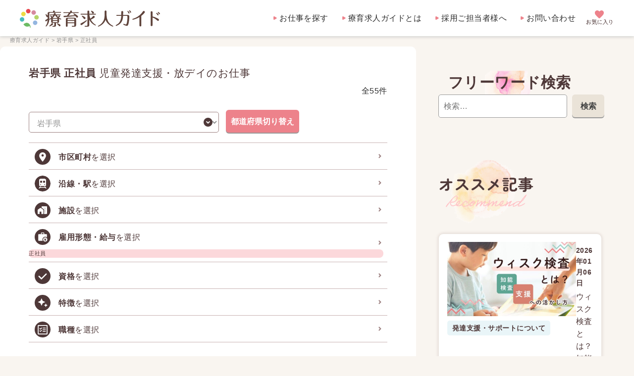

--- FILE ---
content_type: text/css
request_url: https://ryouikukyuujin.com/assets/css/module-blog.min.css
body_size: 805
content:
@charset "UTF-8";.recommend-Section .innerWrap{padding-block:40px}.recommend-Section .articleWrap{max-width:640px;margin:0 auto 30px}.recommend-Section h2{margin-bottom:20px}.recommend-Section h2 img{width:192px;margin-inline:auto}.recommend-Section article{background:#fff url(../img/icon-arrow-right-darkbrown.svg)no-repeat center right 6px/6px 6px;border-radius:10px;border:1px solid #ebe6df;box-shadow:0 0 6px rgba(110,72,72,.2);padding:15px 20px 15px 10px}.recommend-Section article:not(:last-of-type){margin-bottom:1.2em}.recommend-Section article a{display:flex;align-items:flex-start;color:var(--sub-font-color);font-size:11px}.recommend-Section article a div:first-of-type{order:2;flex-basis:calc(100% - 140px);display:flex;flex-wrap:wrap;flex-direction:column-reverse}.recommend-Section article a div:last-of-type{order:1;flex-basis:clamp(140px,40vw,262px);margin-right:1em}.recommend-Section article a div:first-of-type h3{font-size:var(--font-size-12-16);line-height:1.6}.recommend-Section article a .date{font-weight:700}.recommend-Section article a .thumb{margin-bottom:9px}.recommend-Section article a .tag span{border-radius:5px;padding:4px 10px;font-weight:700}.tag .consultation{background-color:#e9f5f8}.tag .fair{background-color:#fcd8db}.tag .campaign{background-color:#fff5d9}.tag .notice{background-color:#dedbf1}@media screen and (min-width:960px){.recommend-Section .articleWrap{max-width:none;display:flex;flex-wrap:wrap;justify-content:space-between;margin-bottom:30px}.recommend-Section .articleWrap article{flex-basis:49%;margin-bottom:1.8em}.recommend-Section article{background-position:center right 10px;background-size:12px 12px}.recommend-Section article a .thumb{min-width:260px}.sideContainer .recommend-Section article{background-image:none;padding:16px 17px;margin-bottom:20px}.sideContainer .recommend-Section article a div:last-of-type{margin-right:0}.recommend-Section article a .date{margin:6px 0 4px;font-size:14px}.recommend-Section article a .tag{font-size:14px}@container aside-container (max-width: 640px){.recommend-Section h2{margin-bottom:20px}.recommend-Section .articleWrap{display:block}.recommend-Section .articleWrap article a{flex-direction:column}.recommend-Section .articleWrap article a div:last-of-type{flex-basis:auto}}}

--- FILE ---
content_type: text/css
request_url: https://ryouikukyuujin.com/assets/css/parts.css
body_size: 1545
content:
@charset "UTF-8";

/*
  概要：部品単位のCSS。基本的に全ページで読み込む
*/

/* 共通 h1
----------------------------------------------------*/
.versatile-h1 {
  margin-top: 20px;
  margin-bottom: 30px;
  font-size: 30px;
  font-weight: bold;
  color: var(--sub-font-color);
  background: url(../img/bg-pink.png) no-repeat center center / 100px;
  padding-block: 40px;
}


/* リンク装飾
----------------------------------------------------*/
.pinkLink {
  background: url(../img/icon-arrow-right-circle-pink.svg) no-repeat left center / 12px;
  padding-left: 18px;
  padding-bottom: 3px;
  border-bottom: 1px solid var(--main-pink);
}
.pinkLink:hover {
  transition: color 0.3s;
  color: var(--main-pink);
}
.pinkLinkSimple {
    font-weight: bold;
    /*color: var(--main-pink);*/
    /* background: url(../img/icon-arrow-right-circle-pink.svg) no-repeat left center / 12px; */
    /* padding-left: 18px; */
    /* padding-bottom: 3px; */
    border-bottom: 1px solid var(--main-pink);
}
.pinkLinkSimple:hover {
    opacity: 0.8;
}

/* ボタン
----------------------------------------------------*/
.btn {
  display: inline-block;
  border-radius: 6px;
  text-align: center;
  padding: 12px 12px 12px;
  box-shadow: 0 2px 0 #433d62;
  font-size: 16px;
  font-weight: bold;
  font-family: 'Open Sans','Zen Maru Gothic',sans-serif;
  min-width: 172px;
}
.btn:hover {
  box-shadow: 0 0 0;
  transform: translateY(2px);
  transition-property: transform,box-shadow;
  transition-duration: 0.1s;
}
.btn-weight-normal {
  font-weight: normal;
}
.btn-border-brown {
  border: 1px solid #9d8181;
  box-shadow: 0 2px 0 #9D8181;
}
.btn-color-pink {
  background-color: var(--main-pink);
  color: #ffffff;
}
.btn-color-orange {
  background-color: var(--main-orange);
  color: #ffffff;
}
.btn-color-white {
    background-color: var(--dark-beige);
    color: #999999;
}
.btn-300-320 {
  width: min(300px, 320px);
}
.btn-px-20 {
  padding-inline: 20px;
}
.btn-before-icon::before {
  content: "";
  display: inline-block;
  background-repeat: no-repeat;
  background-position: center;
  background-size: contain;
  width: 16px;
  height: 16px;
  vertical-align: middle;
  margin-right: 5px;
}
.btn-icon-pinkArrow::before {
  background-image: url(../img/icon-arrow-right-pink.svg);
  width: 7px;
  height: 8px;
  transform: translateY(-1px);
  margin-right: 10px;
}
.btn-icon-whiteArrow::before {
  background-image: url(../img/icon-arrow-right-white.svg);
  width: 7px;
  height: 8px;
  transform: translateY(-1px);
  margin-right: 10px;
}
.btn-icon-search::before {
  background-image: url(../img/icon-search.svg);
  width: 15px;
  height: 15px;
  transform: translateY(-1px);
  margin-right: 7.8px;
}
.btn-icon-add::before {
  background-image: url(../img/icon-add.svg);
  width: 20px;
  height: 20px;
  transform: translateY(-2px);
  margin-right: 6px;
}


@media screen and (min-width: 375px) {
  .w-220-336 {
    width: calc(13.75rem + ((1vw - 3.75px) * 13.4104));
    min-height: 0vw;
  }
  .w-280-336 {
    width: calc(17.5rem + ((1vw - 3.75px) * 9.5726));
  }
}
@media screen and (min-width: 1240px) {
  .w-220-336 {
    width: 336px;
  }
  .w-280-336 {
    width: 336px;
  }
}

/* ページネーション
----------------------------------------------------*/
.paginationSection {
  max-width: 640px;
  margin-inline: auto;
  text-align: center;
}
.pagination {
  padding-block: 40px;
  display: flex;
  justify-content: space-between;
  align-items: center;
  flex-wrap: wrap;
}
.pagination .active a{
    background-color: var(--main-pink);
    color:white;
}
.pagination p {
  margin-bottom: 20px;
}
.pagination .prev {
  flex-basis: 36%;
  text-align: left;
}
.pagination .next {
  flex-basis: 36%;
  text-align: right;
}
.pagination .next a,
.pagination .prev a {
  display: block;
  background-color: #ffffff;
  border: 1px solid var(--point-beige);
  border-radius: 6px;
  box-shadow: 0 2px 0 var(--point-beige);
  font-weight: bold;
  color: var(--sub-font-color);
}
.pagination .prev a {
  background: #ffffff url(../img/icon-prev.png) no-repeat center left 10px / 21px 20px;
  padding: 8px 8px 8px 42px;
}
.pagination .next a {
  background: #ffffff url(../img/icon-next.png) no-repeat center right 10px / 21px 20px;
  padding: 8px 42px 8px 8px;
}
.pagination p a:hover {
  background-color: var(--main-pink);
  color: #ffffff;
  box-shadow: 0 0 0;
  transform: translateY(2px);
}
.pagination ul {
  flex-basis: 100%;
  display: flex;
  justify-content: center;
}
.pagination ul li {
  margin-inline: 0.4em;
}
.pagination ul li span,
.pagination ul li b,
.pagination ul li a {
  display: block;
  /* background-color: #ffffff;*/
  height: 2.4em;
  width: 2.4em;
  line-height: 2.3;
  border-radius: 5px;
  font-weight: bold;
}
.pagination ul li a:hover {
  background-color: var(--main-pink);
  color: #ffffff;
}
.pagination ul li b {
  background-color: var(--main-pink);
  color: #ffffff;
}


@container main-container (width >= 640px) {
  .paginationSection {
    max-width: 740px;
  }
  .pagination {
    flex-wrap: nowrap;
  }
  .pagination p {
    margin-bottom: 0;
    white-space: nowrap;
  }
  .pagination .prev {
    order: 1;
    flex: 1;
  }
  .pagination ul {
    order: 2;
    margin-inline: 2em;
    flex-basis: auto;
  }
  .pagination .next {
    order: 3;
    flex: 1;
  }
}


--- FILE ---
content_type: image/svg+xml
request_url: https://ryouikukyuujin.com/assets/img/logo.svg
body_size: 3506
content:
<svg xmlns="http://www.w3.org/2000/svg" xmlns:xlink="http://www.w3.org/1999/xlink" width="158.406" height="21.246" viewBox="0 0 158.406 21.246"><defs><clipPath id="a"><rect width="158.406" height="21.246" fill="none"/></clipPath></defs><g transform="translate(0 0)" clip-path="url(#a)"><path d="M74.014,5.8V5.281a1.041,1.041,0,1,1,2.074,0V5.8h6.5c.188,0,.528.04.528.456,0,.377-.339.436-.528.436H70.7c-.716,0-.867.218-.867.933v5.972a11.718,11.718,0,0,1-1.942,6.785c-.471.734-1.357,1.805-1.7,1.805a.442.442,0,0,1-.452-.456c0-.158.075-.238.207-.416.962-1.389,1.753-2.857,1.961-6.428-.433.5-1.358,1.508-1.828,1.508-.377,0-.735-.337-.735-.972a.822.822,0,0,1,.566-.833,14.065,14.065,0,0,0,2.036-1.17V11.252a.884.884,0,0,1-.66.317c-.452,0-.509-.158-1.093-1.607a9.708,9.708,0,0,1-.6-1.27.448.448,0,0,1,.433-.456,6.645,6.645,0,0,1,1.923,1.627v-2.2c0-1.409.641-1.865,1.979-1.865Zm.132,13.57c0,.357-.113.575-1.037,1.23a10.056,10.056,0,0,1-2.846,1.448.448.448,0,0,1-.415-.456c0-.258.151-.358.321-.476a8.281,8.281,0,0,0,2.319-2.4.835.835,0,0,1,.641-.3,1,1,0,0,1,1.018.952m6.729-2.857c0,1.23-.622,1.647-1.753,1.647H77.444v2.421c0,1.21-.434,1.845-1.828,1.845H73.938c-.151,0-.566,0-.566-.456s.414-.456.566-.456h.754c.7,0,.81-.238.81-.853v-2.5H73.674c-1.282,0-1.753-.556-1.753-1.647V14.248a3.254,3.254,0,0,1,.056-.615,6.575,6.575,0,0,1-1.7.774.413.413,0,0,1-.4-.436.506.506,0,0,1,.321-.476,12.222,12.222,0,0,0,1.942-1.27c-.189-.1-.226-.2-.66-1.031a6.232,6.232,0,0,1-.565-1.012.394.394,0,0,1,.377-.417,4.665,4.665,0,0,1,1.866,1.429A8.821,8.821,0,0,0,74.3,9.467H70.865c-.188,0-.528-.04-.528-.437,0-.416.358-.456.528-.456h3.827a12.285,12.285,0,0,1,.509-1.29.951.951,0,0,1,.81-.377,1.046,1.046,0,0,1,1.112.992,1.34,1.34,0,0,1-.207.674h5.5c.189,0,.528.06.528.456s-.358.437-.528.437H78.33a8.14,8.14,0,0,0,1.489,1.964c.151-.218.679-1.23.81-1.409a.666.666,0,0,1,.566-.278.9.9,0,0,1,.886.833c0,.3,0,.5-1.526,1.488a8.791,8.791,0,0,0,2.375,1.309.573.573,0,0,1,.4.5.434.434,0,0,1-.434.436,8.61,8.61,0,0,1-2.13-.853,2.763,2.763,0,0,1,.113.793ZM76.37,9.526A13.291,13.291,0,0,1,73.5,12.6h5.787A9.536,9.536,0,0,1,76.37,9.526M79.046,14.9v-.536c0-.674-.189-.853-.81-.853H74.6c-.7,0-.811.2-.811.853V14.9Zm-5.259.913v.575c0,.635.094.853.811.853h3.638c.7,0,.81-.218.81-.853v-.575Zm7.9,3.968a1.38,1.38,0,0,1,.848,1.111,1.1,1.1,0,0,1-1.093,1.031.813.813,0,0,1-.735-.436,8.64,8.64,0,0,0-1.941-2.083.484.484,0,0,1-.17-.4.416.416,0,0,1,.415-.436,10.366,10.366,0,0,1,2.677,1.21" transform="translate(-36.533 -2.32)" fill="#5f433b"/><path d="M119.764,6.973a.843.843,0,0,1-.131.615,25.172,25.172,0,0,1-2.243,2.361c3.016-.159,3.619-.179,7.031-.417-.358-.377-.943-.933-1.3-1.29a.487.487,0,0,1-.17-.357.456.456,0,0,1,.433-.476,13.055,13.055,0,0,1,2.451,1.309c1.112.714,2.356,1.567,2.356,2.321a1.235,1.235,0,0,1-1.15,1.19.879.879,0,0,1-.7-.358c-.17-.218-.942-1.25-1.131-1.468-2.941.377-12.272,1.21-12.687,1.21a.714.714,0,0,1-.735-.754.665.665,0,0,1,.509-.714c.377-.04,2.846-.1,3.3-.119a17.342,17.342,0,0,0,2.149-3.055h-5.655a.466.466,0,0,1-.528-.456c0-.4.339-.456.528-.456h7.144V5.247a.975.975,0,0,1,1-1.052.986.986,0,0,1,1.018,1.052V6.06h7.125c.17,0,.528.04.528.456,0,.4-.34.456-.528.456ZM116.39,18.539v2.738c0,.3-.019,1.25-.98,1.25-.848,0-1-.674-1-1.25v-7.2c0-1.349.66-1.766,1.866-1.766h7.842c1.32,0,1.866.536,1.866,1.766v6.508c0,1.21-.453,1.825-1.829,1.825h-2.488c-.151,0-.584,0-.584-.437,0-.456.414-.456.584-.456h1.4c.81,0,.9-.3.9-.972v-2Zm7.578-3.591v-.873c0-.615-.094-.853-.81-.853H117.2c-.716,0-.811.238-.811.853v.873Zm0,.913H116.39v1.766h7.578Z" transform="translate(-62.376 -2.345)" fill="#5f433b"/><path d="M162.667,15.568c0,.238-.415.654-1.207,1.349-.49.436-3.657,3.055-4.279,3.452a1.727,1.727,0,0,1-.792.258,1.067,1.067,0,0,1-.942-1.112c0-.575.151-.674,1.527-1.349a37.9,37.9,0,0,0,4.807-2.837c.283-.2.358-.218.452-.218a.438.438,0,0,1,.434.456m2.752,4.98c0,1.488-.754,1.865-2,1.865h-2.752c-.207,0-.528-.059-.528-.436,0-.417.34-.456.528-.456h1.715c.716,0,.886-.178.886-.932V8.783h-7.2c-.189,0-.528-.059-.528-.456s.339-.456.528-.456h7.2V5.629c0-.338,0-1.389,1.055-1.389,1.074,0,1.093,1.031,1.093,1.389V7.871h6.975c.208,0,.528.079.528.456,0,.417-.358.456-.528.456h-6.937a17.185,17.185,0,0,0,1.263,4.663,16.778,16.778,0,0,0,2.733-2.659c.339-.456.566-.615.943-.615a1.261,1.261,0,0,1,1.169,1.29c0,.753-.641,1.17-4.392,3a13.4,13.4,0,0,0,5.24,5.695c.208.119.377.238.377.5a.432.432,0,0,1-.415.456,14.063,14.063,0,0,1-6.956-6.528Zm-5.485-9.285c.885.556,1.225.774,1.225,1.369a1.249,1.249,0,0,1-1.15,1.25c-.471,0-.7-.278-.98-.734a12.867,12.867,0,0,0-1.885-2.3.464.464,0,0,1-.131-.357.447.447,0,0,1,.414-.456,9.9,9.9,0,0,1,2.507,1.23m9.783-5.872c.509.337.962.634.962,1.17a1.16,1.16,0,0,1-1.112,1.112c-.452,0-.547-.159-1.15-1.171a13.619,13.619,0,0,0-.9-1.309.486.486,0,0,1-.094-.3.459.459,0,0,1,.453-.476,5.841,5.841,0,0,1,1.847.972" transform="translate(-86.911 -2.371)" fill="#5f433b"/><path d="M207.8,5.469c0-.615.113-1.408,1.055-1.408.848,0,1.074.615,1.074,1.408V9.2a16.114,16.114,0,0,0,1.7,7.122,12.509,12.509,0,0,0,5.41,4.96c.283.139.491.218.491.516a.462.462,0,0,1-.434.456c-.113,0-6.259-1.825-8.181-7.7-2.111,5.714-8.105,7.718-8.275,7.718a.463.463,0,0,1-.433-.456c0-.3.188-.377.528-.536a12.744,12.744,0,0,0,5.711-5.575c.321-.635,1.358-2.659,1.358-7.222Z" transform="translate(-111.936 -2.271)" fill="#5f433b"/><path d="M259.7,8.74a1.6,1.6,0,0,1,1.583,1.845,38.413,38.413,0,0,1-.791,7.38c-.566,2.5-1.131,3.115-2.168,3.115a11.468,11.468,0,0,1-3.167-1.071c-.377-.179-.66-.317-.66-.694a.53.53,0,0,1,.528-.556,7.4,7.4,0,0,1,1.15.456,3.94,3.94,0,0,0,1.112.3c.358,0,.886,0,1.376-2.876a39.863,39.863,0,0,0,.509-5.615c0-.476,0-1.19-.773-1.19h-4.166c-.151,2.341-.471,6.13-3.544,8.908a12.677,12.677,0,0,1-4.26,2.421.537.537,0,0,1-.49-.556c0-.337.094-.377.981-.833,4.864-2.48,5.109-7.9,5.2-9.94h-4.826c-.113,0-.641,0-.641-.536,0-.556.471-.556.641-.556h4.844l.057-3.214c0-.436.019-1.171,1.037-1.171a1.007,1.007,0,0,1,1.074,1.19L254.25,8.74Zm1.847-2.262a.71.71,0,0,1-.7.714c-.339,0-.414-.139-.716-.774A8.723,8.723,0,0,0,259.3,5.01a.6.6,0,0,1-.132-.357.479.479,0,0,1,.6-.476,5.9,5.9,0,0,1,1.772,2.3m1.734-.873a.656.656,0,0,1-.641.635c-.3,0-.358-.1-.83-.913a8.543,8.543,0,0,1-.792-1.369.474.474,0,0,1,.6-.457c.246.06,1.659,1.528,1.659,2.1" transform="translate(-137.503 -1.95)" fill="#5f433b"/><path d="M298.682,21.513c0,.377,0,1.151-1.056,1.151s-1.056-.754-1.056-1.171V12.149a22.453,22.453,0,0,1-5.165,2.341,16.189,16.189,0,0,1-2.338.635.5.5,0,0,1-.471-.516c0-.4.3-.476.546-.556a20.412,20.412,0,0,0,9.765-6.23,17.085,17.085,0,0,0,1.527-2,1.2,1.2,0,0,1,1.018-.634,1.235,1.235,0,0,1,1.225,1.19c0,.337,0,.575-1.338,1.964a26.79,26.79,0,0,1-2.658,2.421Z" transform="translate(-161.355 -2.899)" fill="#5f433b"/><path d="M337.491,21.594c0,.417,0,1.19-1.056,1.19s-1.055-.754-1.055-1.17V7.23c0-.417,0-1.19,1.036-1.19,1.075,0,1.075.754,1.075,1.171v4.682a21.777,21.777,0,0,1,5.108,1.885c2.111,1.111,2.149,1.468,2.149,1.924a1.126,1.126,0,0,1-1.037,1.19c-.452,0-.7-.238-1.168-.694a13.962,13.962,0,0,0-5.052-3.154Zm6.842-11.666a.728.728,0,0,1-.7.734c-.263,0-.339-.119-.716-.655a8.5,8.5,0,0,0-1.018-1.23.59.59,0,0,1-.207-.417.475.475,0,0,1,.528-.476c.226,0,2.111,1.468,2.111,2.044m1.584-1.19a.663.663,0,0,1-.622.675c-.245,0-.32-.079-.886-.774-.113-.159-.735-.794-.848-.933a.505.505,0,0,1-.151-.337.5.5,0,0,1,.528-.5c.226,0,1.98,1.289,1.98,1.865" transform="translate(-187.511 -3.377)" fill="#5f433b"/><path d="M34.549,34.278a2.531,2.531,0,1,1,3.544-.509,2.532,2.532,0,0,1-3.544.509" transform="translate(-18.749 -16.617)" fill="#94b6e0"/><path d="M39.972,20.867A2.531,2.531,0,1,1,42.117,18a2.532,2.532,0,0,1-2.145,2.866" transform="translate(-20.731 -8.851)" fill="#b5d469"/><path d="M34.324,7.55a2.531,2.531,0,1,1-.509-3.544,2.532,2.532,0,0,1,.509,3.544" transform="translate(-16.642 -1.958)" fill="#d68a9f"/><path d="M20.913,2.171A2.531,2.531,0,1,1,18.047.026a2.532,2.532,0,0,1,2.866,2.145" transform="translate(-8.876 0)" fill="#e8464d"/><path d="M7.595,7.776a2.531,2.531,0,1,1-3.544.509,2.532,2.532,0,0,1,3.544-.509" transform="translate(-1.983 -4.065)" fill="#eddb44"/><path d="M2.171,21.185A2.531,2.531,0,1,1,.026,24.051a2.532,2.532,0,0,1,2.145-2.866" transform="translate(0 -11.83)" fill="#49bbbc"/><path d="M16.3,37.309a3.966,3.966,0,0,0-2.849-1.753c-2.156-.36-4.163,1.781-4.163,1.781s1.544,2.325,3.721,2.533a5.885,5.885,0,0,0,3.331-.739,8.061,8.061,0,0,1,.272,1.612A.39.39,0,0,0,17,41.1h.03a.389.389,0,0,0,.358-.419A6.16,6.16,0,0,0,16.3,37.309" transform="translate(-5.193 -19.857)" fill="#6cbb63"/></g></svg>

--- FILE ---
content_type: image/svg+xml
request_url: https://ryouikukyuujin.com/assets/img/icon-search.svg
body_size: 408
content:
<svg xmlns="http://www.w3.org/2000/svg" width="15" height="15" viewBox="0 0 15 15">
  <path id="search_FILL1_wght400_GRAD0_opsz48" d="M19.856,20.759,14.75,15.646a4.667,4.667,0,0,1-1.483.859,5.237,5.237,0,0,1-1.8.308,5.271,5.271,0,0,1-3.877-1.591A5.237,5.237,0,0,1,6,11.381a5.237,5.237,0,0,1,1.589-3.84A5.247,5.247,0,0,1,11.445,5.95a5.187,5.187,0,0,1,3.824,1.591,5.436,5.436,0,0,1,1.282,5.6,5.387,5.387,0,0,1-.89,1.591l5.148,5.113a.556.556,0,0,1,.191.435.66.66,0,0,1-.212.477.664.664,0,0,1-.932,0ZM11.445,15.54a3.962,3.962,0,0,0,2.924-1.22,4.026,4.026,0,0,0,1.208-2.938,4.026,4.026,0,0,0-1.208-2.938,3.962,3.962,0,0,0-2.924-1.22,4.162,4.162,0,0,0-4.174,4.158,4.162,4.162,0,0,0,4.174,4.158Z" transform="translate(-6 -5.95)" fill="#fff"/>
</svg>


--- FILE ---
content_type: image/svg+xml
request_url: https://ryouikukyuujin.com/assets/img/search/icon-license.svg
body_size: 496
content:
<?xml version="1.0" encoding="UTF-8"?><svg id="b" xmlns="http://www.w3.org/2000/svg" viewBox="0 0 30 30"><defs><style>.e{fill:#fff;}.f{fill:#4e3838;}</style></defs><g id="c"><g id="d"><path class="f" d="M15,30c-2.13,0-4.1-.38-5.92-1.14-1.83-.76-3.41-1.82-4.76-3.17-1.35-1.35-2.41-2.94-3.17-4.76-.76-1.82-1.14-3.8-1.14-5.92s.38-4.06,1.14-5.89c.76-1.82,1.82-3.41,3.17-4.76,1.35-1.35,2.94-2.41,4.76-3.19,1.82-.77,3.8-1.16,5.92-1.16s4.06,.39,5.89,1.16c1.82,.77,3.41,1.84,4.76,3.19,1.35,1.35,2.41,2.94,3.19,4.76,.77,1.83,1.16,3.79,1.16,5.89s-.39,4.1-1.16,5.92-1.84,3.41-3.19,4.76c-1.35,1.35-2.94,2.41-4.76,3.17-1.83,.76-3.79,1.14-5.89,1.14Z"/><path class="e" d="M12.79,18.41l-3.67-3.67c-.23-.23-.5-.34-.83-.34s-.6,.11-.83,.34c-.25,.25-.37,.54-.38,.88,0,.34,.11,.62,.34,.84l4.57,4.58c.2,.2,.46,.3,.79,.3s.59-.1,.79-.3l9-9c.22-.23,.34-.5,.34-.83s-.13-.61-.38-.86c-.22-.23-.51-.34-.84-.34s-.63,.12-.88,.38l-8.03,8.03Z"/></g></g></svg>

--- FILE ---
content_type: image/svg+xml
request_url: https://ryouikukyuujin.com/assets/img/search/icon-salary.svg
body_size: 749
content:
<?xml version="1.0" encoding="UTF-8"?><svg id="b" xmlns="http://www.w3.org/2000/svg" viewBox="0 0 30 30"><defs><style>.e{fill:#fff;}.f{fill:#4e3838;}.g{fill:none;stroke:#4e3838;stroke-miterlimit:10;stroke-width:.25px;}</style></defs><g id="c"><g id="d"><circle class="f" cx="15" cy="15" r="15"/><path class="e" d="M13.14,9.59h3.72v-1.8h-3.72v1.8Zm6.83,14.19c-1.12,0-2.06-.39-2.83-1.16-.77-.77-1.16-1.72-1.16-2.83,0-1.12,.39-2.06,1.16-2.83s1.72-1.16,2.83-1.16c1.12,0,2.06,.39,2.83,1.16,.77,.77,1.16,1.72,1.16,2.83s-.39,2.06-1.16,2.83-1.72,1.16-2.83,1.16Zm-4.59-1.51H7.97c-.34,0-.64-.12-.88-.36s-.36-.53-.36-.88V10.83c0-.34,.12-.64,.36-.88,.24-.24,.53-.36,.88-.36h3.93v-1.8c0-.34,.12-.64,.36-.88s.53-.36,.88-.36h3.72c.34,0,.64,.12,.88,.36s.36,.53,.36,.88v1.8h3.93c.34,0,.64,.12,.88,.36,.24,.24,.36,.53,.36,.88v4.92c-.47-.39-.99-.68-1.55-.89s-1.15-.31-1.76-.31c-1.46,0-2.7,.51-3.71,1.52-1.01,1.01-1.52,2.25-1.52,3.71,0,.44,.06,.87,.17,1.28s.27,.81,.48,1.2Z"/><g><path class="f" d="M19.98,22.34c-.06,0-.1-.02-.14-.06-.04-.04-.06-.08-.06-.14v-.79h-1.19c-.06,0-.1-.02-.14-.06-.04-.04-.06-.08-.06-.14s.02-.1,.06-.14c.04-.04,.08-.06,.14-.06h1.19v-.66h-1.19c-.06,0-.1-.02-.14-.06-.04-.04-.06-.08-.06-.14s.02-.1,.06-.14c.04-.04,.08-.06,.14-.06h1l-1.27-2.01c-.04-.07-.05-.13,0-.2,.04-.07,.1-.1,.18-.1,.04,0,.07,0,.1,.02,.03,.02,.06,.04,.07,.07l1.32,2.1,1.32-2.1s.04-.05,.07-.07c.03-.02,.06-.02,.1-.02,.08,0,.14,.03,.18,.1,.04,.07,.03,.14,0,.2l-1.27,2.01h1c.06,0,.1,.02,.14,.06,.04,.04,.06,.08,.06,.14s-.02,.1-.06,.14c-.04,.04-.08,.06-.14,.06h-1.19v.66h1.19c.06,0,.1,.02,.14,.06,.04,.04,.06,.08,.06,.14s-.02,.1-.06,.14-.08,.06-.14,.06h-1.19v.79c0,.06-.02,.1-.06,.14-.04,.04-.08,.06-.14,.06Z"/><path class="g" d="M19.98,22.34c-.06,0-.1-.02-.14-.06-.04-.04-.06-.08-.06-.14v-.79h-1.19c-.06,0-.1-.02-.14-.06-.04-.04-.06-.08-.06-.14s.02-.1,.06-.14c.04-.04,.08-.06,.14-.06h1.19v-.66h-1.19c-.06,0-.1-.02-.14-.06-.04-.04-.06-.08-.06-.14s.02-.1,.06-.14c.04-.04,.08-.06,.14-.06h1l-1.27-2.01c-.04-.07-.05-.13,0-.2,.04-.07,.1-.1,.18-.1,.04,0,.07,0,.1,.02,.03,.02,.06,.04,.07,.07l1.32,2.1,1.32-2.1s.04-.05,.07-.07c.03-.02,.06-.02,.1-.02,.08,0,.14,.03,.18,.1,.04,.07,.03,.14,0,.2l-1.27,2.01h1c.06,0,.1,.02,.14,.06,.04,.04,.06,.08,.06,.14s-.02,.1-.06,.14c-.04,.04-.08,.06-.14,.06h-1.19v.66h1.19c.06,0,.1,.02,.14,.06,.04,.04,.06,.08,.06,.14s-.02,.1-.06,.14-.08,.06-.14,.06h-1.19v.79c0,.06-.02,.1-.06,.14-.04,.04-.08,.06-.14,.06Z"/><path class="f" d="M19.98,22.34c-.06,0-.1-.02-.14-.06-.04-.04-.06-.08-.06-.14v-.79h-1.19c-.06,0-.1-.02-.14-.06-.04-.04-.06-.08-.06-.14s.02-.1,.06-.14c.04-.04,.08-.06,.14-.06h1.19v-.66h-1.19c-.06,0-.1-.02-.14-.06-.04-.04-.06-.08-.06-.14s.02-.1,.06-.14c.04-.04,.08-.06,.14-.06h1l-1.27-2.01c-.04-.07-.05-.13,0-.2,.04-.07,.1-.1,.18-.1,.04,0,.07,0,.1,.02,.03,.02,.06,.04,.07,.07l1.32,2.1,1.32-2.1s.04-.05,.07-.07c.03-.02,.06-.02,.1-.02,.08,0,.14,.03,.18,.1,.04,.07,.03,.14,0,.2l-1.27,2.01h1c.06,0,.1,.02,.14,.06,.04,.04,.06,.08,.06,.14s-.02,.1-.06,.14c-.04,.04-.08,.06-.14,.06h-1.19v.66h1.19c.06,0,.1,.02,.14,.06,.04,.04,.06,.08,.06,.14s-.02,.1-.06,.14-.08,.06-.14,.06h-1.19v.79c0,.06-.02,.1-.06,.14-.04,.04-.08,.06-.14,.06Z"/></g></g></g></svg>

--- FILE ---
content_type: image/svg+xml
request_url: https://ryouikukyuujin.com/assets/img/search/fav_btn_sp.svg
body_size: 3031
content:
<?xml version="1.0" encoding="utf-8"?>
<!-- Generator: Adobe Illustrator 27.0.0, SVG Export Plug-In . SVG Version: 6.00 Build 0)  -->
<svg version="1.1" id="レイヤー_1" xmlns="http://www.w3.org/2000/svg" xmlns:xlink="http://www.w3.org/1999/xlink" x="0px"
	 y="0px" viewBox="0 0 51 46" style="enable-background:new 0 0 51 46;" xml:space="preserve">
<style type="text/css">
	.st0{fill:none;}
	.st1{enable-background:new    ;}
	.st2{fill:#9D8181;}
</style>
<g id="グループ_1235" transform="translate(-8 -1)">
	<rect id="長方形_1624" x="8" y="1" class="st0" width="51" height="46"/>
	<g class="st1">
		<path class="st2" d="M15,32.4c-0.2,0-0.3-0.1-0.4-0.2c-0.1-0.1-0.2-0.3-0.2-0.4c0-0.2,0.1-0.3,0.2-0.4c0.1-0.1,0.3-0.2,0.4-0.2
			c0.5,0,1-0.1,1.2-0.3c0.3-0.2,0.4-0.5,0.4-0.8c0-0.4-0.2-0.6-0.5-0.8c-0.3-0.2-0.8-0.3-1.3-0.3c-0.2,0-0.4,0-0.6,0
			c-0.2,0-0.4,0-0.6,0.1v1.3c0,0.7-0.2,1.2-0.5,1.5s-0.8,0.5-1.4,0.5c-0.5,0-0.9-0.1-1.2-0.4c-0.3-0.2-0.5-0.6-0.5-1.2
			c0-0.6,0.2-1.1,0.6-1.5c0.4-0.4,1-0.8,1.7-1v-1.5c-0.3,0-0.6,0-0.8,0.1s-0.5,0-0.8,0c-0.2,0-0.3-0.1-0.4-0.2
			c-0.1-0.1-0.2-0.3-0.2-0.4c0-0.2,0.1-0.3,0.2-0.4s0.3-0.2,0.4-0.2c0.2,0,0.5,0,0.8,0c0.3,0,0.6,0,0.8-0.1v-1.2
			c0-0.2,0.1-0.3,0.2-0.4c0.1-0.1,0.3-0.2,0.4-0.2c0.2,0,0.3,0.1,0.4,0.2c0.1,0.1,0.2,0.3,0.2,0.4v1.1c0.2,0,0.3,0,0.4,0
			c0.1,0,0.3,0,0.4,0c0.2,0,0.3,0,0.5,0.1c0.1,0.1,0.2,0.2,0.2,0.4c0,0.2,0,0.3-0.1,0.4s-0.2,0.2-0.4,0.2c-0.1,0-0.3,0.1-0.5,0.1
			c-0.2,0-0.3,0-0.5,0.1v1.3C14,28,14.4,28,14.9,28c0.6,0,1.1,0.1,1.6,0.3c0.4,0.2,0.8,0.4,1,0.7c0.2,0.3,0.4,0.7,0.4,1.2
			c0,0.7-0.3,1.3-0.8,1.7C16.6,32.3,15.9,32.4,15,32.4z M11.8,31.3c0.2,0,0.4-0.1,0.5-0.2c0.1-0.1,0.2-0.3,0.2-0.7v-0.9
			c-0.4,0.2-0.6,0.4-0.8,0.6c-0.2,0.2-0.3,0.5-0.3,0.7C11.3,31.1,11.5,31.3,11.8,31.3z M17.1,27.6c-0.1-0.1-0.2-0.2-0.4-0.3
			c-0.2-0.1-0.3-0.2-0.5-0.3c-0.2-0.1-0.3-0.2-0.4-0.2c-0.1-0.1-0.3-0.2-0.3-0.3s-0.1-0.3,0-0.5c0.1-0.2,0.2-0.3,0.4-0.3
			s0.3,0,0.5,0c0.1,0.1,0.3,0.2,0.5,0.3c0.2,0.1,0.4,0.2,0.5,0.3c0.2,0.1,0.3,0.2,0.4,0.3c0.1,0.1,0.2,0.2,0.2,0.4s0,0.3-0.1,0.4
			c-0.1,0.1-0.2,0.2-0.4,0.2S17.3,27.7,17.1,27.6z"/>
		<path class="st2" d="M19.6,27.1c-0.1-0.1-0.2-0.2-0.2-0.4c0-0.2,0-0.3,0.1-0.4c0.2-0.2,0.4-0.5,0.6-0.8c0.2-0.3,0.4-0.6,0.6-0.9
			s0.3-0.6,0.4-0.8c0.1-0.2,0.2-0.3,0.3-0.3s0.3,0,0.5,0c0.1,0.1,0.2,0.2,0.3,0.3c0.1,0.1,0,0.3,0,0.4c0,0,0,0.1,0,0.1
			s0,0.1-0.1,0.1h5.4c0.1,0,0.2,0,0.3,0.1c0.1,0.1,0.1,0.2,0.1,0.3c0,0.1,0,0.2-0.1,0.3c-0.1,0.1-0.2,0.1-0.3,0.1h-6
			c-0.2,0.3-0.4,0.6-0.5,0.8s-0.4,0.5-0.5,0.7c-0.1,0.1-0.3,0.2-0.4,0.3C19.9,27.2,19.8,27.2,19.6,27.1z M20.7,32.7
			c-0.2,0.1-0.4,0.1-0.5,0.1c-0.2,0-0.3-0.1-0.4-0.3c-0.1-0.2-0.1-0.3,0-0.5c0.1-0.1,0.2-0.3,0.4-0.3c0.4-0.1,0.7-0.3,1-0.5
			c0.3-0.2,0.7-0.4,1-0.6c-0.2-0.2-0.4-0.3-0.6-0.5c-0.2-0.1-0.4-0.3-0.5-0.4c-0.1-0.1-0.2-0.2-0.2-0.3c0-0.2,0-0.3,0.1-0.4
			c0.1-0.1,0.2-0.2,0.4-0.3c0.2,0,0.3,0,0.4,0.1c0.2,0.1,0.4,0.3,0.7,0.4c0.2,0.2,0.5,0.4,0.7,0.5c0.3-0.3,0.6-0.7,0.9-1.1
			c0.1-0.1,0.2-0.2,0.4-0.3c0.2,0,0.3,0,0.5,0.1c0.1,0.1,0.2,0.2,0.2,0.4c0,0.2,0,0.3-0.1,0.5c-0.1,0.2-0.3,0.4-0.4,0.6
			c-0.2,0.2-0.3,0.4-0.5,0.6c0.2,0.2,0.4,0.4,0.6,0.5c0.2,0.2,0.3,0.3,0.5,0.5c0.1,0.1,0.2,0.3,0.2,0.4c0,0.2-0.1,0.3-0.2,0.4
			c-0.1,0.1-0.3,0.2-0.4,0.1c-0.2,0-0.3-0.1-0.4-0.2c-0.1-0.2-0.3-0.3-0.5-0.5c-0.2-0.2-0.4-0.4-0.6-0.5c-0.4,0.3-0.8,0.6-1.1,0.8
			S21.1,32.5,20.7,32.7z M28.4,32.3c-0.2,0.3-0.4,0.4-0.6,0.5c-0.2,0.1-0.4,0.1-0.7,0c-0.2-0.1-0.4-0.3-0.6-0.5
			c-0.2-0.2-0.3-0.5-0.4-0.9s-0.2-0.7-0.2-1.1c0-0.4-0.1-0.8-0.1-1.2c0-0.2,0-0.4-0.1-0.5c-0.1-0.1-0.3-0.1-0.5-0.1h-4.7
			c-0.1,0-0.3,0-0.4-0.1c-0.1-0.1-0.1-0.2-0.1-0.4c0-0.1,0-0.3,0.1-0.4s0.2-0.1,0.4-0.1h4.7c0.5,0,0.8,0.1,1.1,0.2
			c0.3,0.1,0.4,0.3,0.5,0.5S27,28.6,27,29c0,0.5,0,0.9,0.1,1.3c0.1,0.4,0.2,0.7,0.3,1c0.1,0.1,0.1,0.2,0.2,0.2
			c0.1,0,0.1-0.1,0.2-0.2c0-0.1,0.1-0.2,0.1-0.2c0-0.1,0.1-0.1,0.1-0.2c0.1-0.1,0.2-0.2,0.3-0.3c0.1,0,0.3,0,0.4,0
			c0.2,0.1,0.2,0.2,0.3,0.3c0,0.1,0,0.3,0,0.4c-0.1,0.1-0.1,0.3-0.2,0.5C28.5,32,28.5,32.2,28.4,32.3z M22.2,26.8
			c-0.1,0-0.2,0-0.3-0.1c-0.1-0.1-0.1-0.2-0.1-0.3s0-0.2,0.1-0.3c0.1-0.1,0.2-0.1,0.3-0.1h4.4c0.1,0,0.2,0,0.3,0.1
			c0.1,0.1,0.1,0.2,0.1,0.3s0,0.2-0.1,0.3c-0.1,0.1-0.2,0.1-0.3,0.1H22.2z"/>
		<path class="st2" d="M31.2,32.2c-0.2,0-0.3,0-0.5-0.1c-0.1-0.1-0.2-0.2-0.2-0.4c-0.1-0.3-0.1-0.7-0.1-1.2c0-0.5-0.1-0.9-0.1-1.4
			s0-1,0-1.5c0-0.5,0.1-1,0.1-1.5c0.1-0.5,0.1-0.9,0.2-1.2c0-0.2,0.1-0.3,0.3-0.4c0.1-0.1,0.3-0.1,0.4-0.1c0.2,0,0.3,0.1,0.4,0.3
			c0.1,0.1,0.1,0.3,0.1,0.5c-0.1,0.5-0.2,1-0.2,1.5s-0.1,1.1-0.1,1.7c0,0.6,0,1.1,0,1.7c0,0.5,0.1,1,0.2,1.5c0,0.2,0,0.3-0.1,0.4
			C31.5,32,31.4,32.1,31.2,32.2z M35.3,31.6c-0.9,0-1.5-0.2-1.9-0.5s-0.7-0.8-0.8-1.4c0-0.2,0-0.3,0.1-0.4s0.2-0.2,0.4-0.2
			c0.2,0,0.3,0,0.4,0.1s0.2,0.2,0.2,0.4c0,0.3,0.2,0.5,0.4,0.6c0.2,0.1,0.6,0.2,1.1,0.2c0.5,0,1.1-0.1,1.8-0.2c0.2,0,0.3,0,0.4,0.1
			c0.1,0.1,0.2,0.2,0.3,0.4s0,0.3-0.1,0.4c-0.1,0.1-0.2,0.2-0.4,0.3c-0.4,0.1-0.7,0.1-1.1,0.2C36,31.6,35.6,31.6,35.3,31.6z
			 M33.5,26.7c-0.2,0-0.3,0-0.4-0.1c-0.1-0.1-0.2-0.2-0.3-0.4c0-0.2,0-0.3,0.1-0.5c0.1-0.1,0.2-0.2,0.4-0.2c0.4-0.1,0.8-0.1,1.2-0.1
			s0.9,0,1.4,0c0.5,0,0.9,0.1,1.2,0.1c0.2,0,0.3,0.1,0.4,0.2s0.1,0.3,0.1,0.5c0,0.2-0.1,0.3-0.2,0.4s-0.3,0.1-0.4,0.1
			c-0.5-0.1-1.1-0.1-1.7-0.1C34.6,26.5,34,26.6,33.5,26.7z"/>
		<path class="st2" d="M40.4,32.5c-0.2,0.1-0.3,0.1-0.5,0.1c-0.2,0-0.3-0.1-0.4-0.3c-0.1-0.2-0.1-0.3,0-0.5c0.1-0.2,0.2-0.3,0.3-0.4
			c0.7-0.4,1.4-1,1.9-1.6c0.5-0.6,1-1.3,1.3-2c0.3-0.7,0.5-1.4,0.6-2.1c0-0.3,0-0.5-0.1-0.6c-0.1-0.1-0.3-0.2-0.6-0.2h-1.1
			c-0.2,0-0.3-0.1-0.4-0.2c-0.1-0.1-0.2-0.2-0.2-0.4s0.1-0.3,0.2-0.4c0.1-0.1,0.2-0.2,0.4-0.2h1.1c0.5,0,0.9,0,1.2,0.1
			c0.3,0.1,0.5,0.3,0.6,0.5s0.2,0.6,0.2,1c0,0.8,0.1,1.6,0.4,2.3c0.3,0.7,0.7,1.4,1.3,2c0.5,0.6,1.2,1.1,1.9,1.6
			c0.2,0.1,0.2,0.2,0.3,0.4c0,0.2,0,0.4-0.1,0.5c-0.1,0.2-0.3,0.2-0.4,0.3c-0.2,0-0.4,0-0.5-0.1c-0.8-0.6-1.5-1.2-2.1-1.9
			s-1.1-1.6-1.4-2.5c-0.4,0.9-0.9,1.7-1.5,2.5S41.2,32,40.4,32.5z"/>
		<path class="st2" d="M53.6,32.5c-0.1-0.1-0.2-0.3-0.2-0.4c0-0.2,0-0.3,0.2-0.4c0.5-0.5,0.9-1.2,1.2-1.9c0.3-0.8,0.4-1.6,0.4-2.5
			c0-0.5-0.1-0.9-0.2-1.1c-0.2-0.2-0.4-0.3-0.7-0.3c-0.3,0-0.5,0.1-0.7,0.3c-0.2,0.2-0.4,0.5-0.5,1s-0.1,1-0.1,1.6
			c0,0.2,0,0.3-0.1,0.4c-0.1,0.1-0.2,0.2-0.4,0.2c-0.2,0-0.3,0-0.4-0.1c-0.1-0.1-0.2-0.2-0.2-0.4c0-0.3-0.1-0.7-0.1-1.1s0-0.8,0-1.2
			c0-0.4,0-0.8,0.1-1.2c0-0.4,0.1-0.7,0.1-0.9c0-0.2,0.1-0.3,0.2-0.4c0.1-0.1,0.3-0.1,0.4-0.1c0.2,0,0.3,0.1,0.4,0.2
			c0.1,0.1,0.1,0.3,0.1,0.4c0,0.1,0,0.3-0.1,0.5s0,0.4-0.1,0.5c0.2-0.3,0.4-0.5,0.6-0.7c0.3-0.2,0.5-0.3,0.8-0.3
			c0.7,0,1.2,0.2,1.6,0.7c0.4,0.5,0.5,1.1,0.5,2c0,0.7-0.1,1.4-0.2,2c-0.1,0.7-0.4,1.3-0.6,1.8s-0.6,1.1-1.1,1.5
			c-0.1,0.1-0.3,0.2-0.4,0.2C53.9,32.6,53.8,32.6,53.6,32.5z"/>
	</g>
	<g class="st1">
		<path class="st2" d="M30.2,43.6c-0.7,0-1.3,0-1.8-0.1c-0.5-0.1-0.9-0.2-1.2-0.3s-0.6-0.3-0.8-0.5c-0.1,0.1-0.2,0.1-0.3,0.2
			c-0.1,0.1-0.3,0.2-0.4,0.3c-0.1,0.1-0.2,0.1-0.3,0.2c-0.1,0.1-0.3,0.1-0.5,0.1c-0.2,0-0.3-0.1-0.4-0.3c-0.1-0.2-0.1-0.3-0.1-0.5
			s0.1-0.3,0.3-0.4c0.1-0.1,0.2-0.1,0.4-0.2c0.2-0.1,0.3-0.2,0.5-0.3v-2.1c0-0.2,0-0.3-0.1-0.3c-0.1-0.1-0.2-0.1-0.3-0.1h-0.4
			c-0.2,0-0.3-0.1-0.4-0.2s-0.1-0.2-0.1-0.4c0-0.2,0-0.3,0.1-0.4c0.1-0.1,0.2-0.2,0.4-0.2h0.9c0.7,0,1.1,0.4,1.1,1.1v2.4
			c0.2,0.1,0.3,0.3,0.5,0.4c0.2,0.1,0.4,0.2,0.6,0.2c0.2,0.1,0.5,0.1,0.9,0.1s0.8,0,1.4,0c0.6,0,1.1,0,1.6,0c0.5,0,0.9,0,1.2-0.1
			c0.2,0,0.4,0,0.5,0.1s0.2,0.2,0.2,0.4c0,0.2-0.1,0.3-0.2,0.4c-0.1,0.1-0.3,0.2-0.5,0.2c-0.3,0-0.6,0-1,0c-0.4,0-0.7,0-1,0
			S30.4,43.6,30.2,43.6z M26.1,36.9c-0.1-0.1-0.2-0.2-0.3-0.3c-0.1-0.1-0.3-0.3-0.4-0.4c-0.1-0.1-0.3-0.2-0.3-0.3
			c-0.1-0.1-0.2-0.2-0.2-0.4c0-0.1,0-0.3,0.1-0.4c0.1-0.1,0.2-0.2,0.4-0.2c0.1,0,0.3,0,0.4,0.1c0.1,0.1,0.2,0.2,0.4,0.3
			c0.1,0.1,0.3,0.3,0.4,0.4c0.1,0.1,0.3,0.2,0.3,0.3c0.1,0.1,0.2,0.2,0.2,0.4c0,0.2-0.1,0.3-0.2,0.4C26.8,37,26.7,37,26.5,37
			C26.3,37,26.2,37,26.1,36.9z M29.4,42c-0.6,0-1-0.1-1.3-0.3s-0.4-0.6-0.4-1.1v-3.3c0-0.5,0.1-0.8,0.3-1c0.2-0.2,0.5-0.3,1-0.4
			c0-0.1,0.1-0.2,0.1-0.3s0.1-0.2,0.1-0.3c0-0.1,0.1-0.2,0.1-0.3c0-0.2,0.1-0.3,0.2-0.4c0.1-0.1,0.3-0.1,0.5-0.1
			c0.2,0,0.3,0.1,0.4,0.2c0.1,0.1,0.1,0.3,0.1,0.4c0,0.1-0.1,0.2-0.1,0.3c0,0.1-0.1,0.2-0.1,0.3h0.8c0.6,0,1,0.1,1.2,0.3
			s0.3,0.6,0.3,1.1c0,0.5-0.1,0.9-0.3,1.1s-0.6,0.3-1.2,0.3h-2.2v0.6h2.5c0.6,0,1,0.1,1.2,0.3s0.3,0.6,0.3,1.1
			c0,0.5-0.1,0.9-0.3,1.1c-0.2,0.2-0.6,0.3-1.2,0.3H29.4z M28.9,37.6H31c0.2,0,0.3,0,0.4-0.1c0.1-0.1,0.1-0.2,0.1-0.3
			c0-0.2,0-0.3-0.1-0.3c-0.1,0-0.2-0.1-0.4-0.1h-1.5c-0.2,0-0.4,0-0.4,0.1c-0.1,0.1-0.1,0.2-0.1,0.4V37.6z M29.5,41h1.8
			c0.2,0,0.3,0,0.4-0.1c0.1-0.1,0.1-0.2,0.1-0.3s0-0.3-0.1-0.3c-0.1-0.1-0.2-0.1-0.4-0.1h-2.4v0.3c0,0.2,0,0.4,0.1,0.4
			C29.1,41,29.3,41,29.5,41z"/>
		<path class="st2" d="M36.9,43.7c-0.2,0-0.3,0-0.4-0.1c-0.1-0.1-0.2-0.2-0.2-0.4c0-0.2,0-0.3,0.1-0.4c0.1-0.1,0.2-0.2,0.4-0.2
			c0.2,0,0.3,0,0.4-0.1c0.1,0,0.2-0.1,0.2-0.2c0.1-0.1,0.1-0.3,0.1-0.5c0-0.1,0-0.3,0.1-0.6s0-0.5,0.1-0.9c0-0.3,0-0.6,0.1-1
			c0-0.3,0-0.6,0-0.9c0-0.3,0-0.4-0.1-0.5s-0.3-0.1-0.6-0.1h0c0,1.2-0.2,2.3-0.4,3.3c-0.2,0.9-0.7,1.8-1.2,2.5
			c-0.1,0.1-0.2,0.2-0.4,0.2s-0.3,0-0.5-0.1c-0.1-0.1-0.2-0.2-0.2-0.4c0-0.2,0-0.3,0.1-0.4c0.4-0.4,0.6-0.9,0.8-1.4s0.4-1,0.5-1.6
			c0.1-0.6,0.1-1.3,0.1-2.1H35c-0.2,0-0.3-0.1-0.4-0.2c-0.1-0.1-0.2-0.2-0.2-0.4s0.1-0.3,0.2-0.4c0.1-0.1,0.2-0.2,0.4-0.2h0.9v-1.4
			c0-0.2,0.1-0.3,0.2-0.4c0.1-0.1,0.3-0.2,0.4-0.2s0.3,0.1,0.4,0.2C37,34.8,37,35,37,35.2v1.4h0.1c0.5,0,0.8,0,1.1,0.1
			s0.5,0.3,0.6,0.5s0.2,0.6,0.2,1c0,0.7,0,1.4-0.1,2s-0.1,1.2-0.1,1.6c-0.1,0.5-0.2,0.9-0.3,1.2s-0.3,0.5-0.6,0.6
			C37.6,43.7,37.3,43.7,36.9,43.7z M41.4,43.1c-0.4,0-0.8,0-1.1-0.2c-0.3-0.1-0.4-0.3-0.6-0.5c-0.1-0.2-0.2-0.6-0.2-1v-3.7
			c0-0.4,0.1-0.8,0.2-1c0.1-0.2,0.3-0.4,0.6-0.5s0.6-0.1,1.1-0.1c0.5,0,0.8,0,1.1,0.1c0.3,0.1,0.4,0.3,0.5,0.5
			c0.1,0.2,0.2,0.6,0.2,1v3.7c0,0.4-0.1,0.8-0.2,1c-0.1,0.2-0.3,0.4-0.5,0.5C42.2,43.1,41.9,43.1,41.4,43.1z M41.4,41.9
			c0.2,0,0.4,0,0.5-0.1c0.1-0.1,0.1-0.2,0.1-0.5v-3.4c0-0.3,0-0.4-0.1-0.5s-0.2-0.1-0.5-0.1c-0.2,0-0.4,0-0.5,0.1s-0.1,0.2-0.1,0.5
			v3.5c0,0.2,0,0.4,0.1,0.4S41.2,41.9,41.4,41.9z"/>
	</g>
	<path id="favorite_FILL1_wght400_GRAD0_opsz48" class="st2" d="M33.1,20.6l-1.2-1.1c-1.7-1.6-3.3-3.2-4.9-5c-1.3-1.3-2-3.1-2-4.9
		c-0.1-2.6,2-4.7,4.6-4.8c0.1,0,0.1,0,0.2,0c0.8,0,1.6,0.2,2.3,0.6c0.8,0.4,1.5,1,2,1.8c0.5-0.7,1.2-1.4,2.1-1.8
		c0.7-0.4,1.5-0.6,2.2-0.6c2.6,0,4.7,2,4.7,4.6c0,0.1,0,0.1,0,0.2c-0.1,1.8-0.8,3.6-2.1,4.9c-1.5,1.7-3.1,3.4-4.9,5l-1.2,1.1
		C34.4,21.1,33.6,21.1,33.1,20.6L33.1,20.6z"/>
</g>
</svg>


--- FILE ---
content_type: image/svg+xml
request_url: https://ryouikukyuujin.com/assets/img/icon-arrow-right-pink.svg
body_size: 318
content:
<svg xmlns="http://www.w3.org/2000/svg" width="8.003" height="9.003" viewBox="0 0 8.003 9.003">
  <path id="arrow_right_FILL0_wght400_GRAD0_opsz48_1_" data-name="arrow_right_FILL0_wght400_GRAD0_opsz48 (1)" d="M21.9,23.864a1.4,1.4,0,0,1-1.211.164q-.689-.19-.689-.7V16.856q0-.506.689-.7a1.4,1.4,0,0,1,1.211.164l4.768,3.238a.848.848,0,0,1,.261.253.557.557,0,0,1,0,.557.848.848,0,0,1-.261.253Z" transform="translate(-19.5 -15.593)" fill="#ed828b" stroke="#ed828b" stroke-width="1"/>
</svg>


--- FILE ---
content_type: image/svg+xml
request_url: https://ryouikukyuujin.com/assets/img/icon-close.svg
body_size: 465
content:
<svg xmlns="http://www.w3.org/2000/svg" width="41.324" height="41.324" viewBox="0 0 41.324 41.324">
  <path id="cancel_FILL0_wght400_GRAD0_opsz48" d="M91.829,205.495a1.5,1.5,0,0,0,2.169,0l6.663-6.664,6.715,6.715a1.352,1.352,0,0,0,1.059.387,1.525,1.525,0,0,0,1.059-.439,1.5,1.5,0,0,0,0-2.17l-6.663-6.663,6.715-6.715a1.352,1.352,0,0,0,.387-1.059,1.525,1.525,0,0,0-.439-1.059,1.5,1.5,0,0,0-2.17,0l-6.663,6.663-6.715-6.715a1.352,1.352,0,0,0-1.059-.387,1.525,1.525,0,0,0-1.059.439,1.5,1.5,0,0,0,0,2.169l6.663,6.663-6.715,6.715a1.352,1.352,0,0,0-.387,1.059A1.525,1.525,0,0,0,91.829,205.495Zm8.833,11.829a20.957,20.957,0,0,1-8.161-1.575,20,20,0,0,1-10.925-10.925,21.794,21.794,0,0,1,0-16.271,20.166,20.166,0,0,1,4.365-6.56,20.783,20.783,0,0,1,29.392,29.392,20.165,20.165,0,0,1-6.56,4.365A20.823,20.823,0,0,1,100.662,217.324ZM100.662,196.662Zm0,17.563a17.637,17.637,0,1,0-12.4-5.165A16.907,16.907,0,0,0,100.662,214.225Z" transform="translate(-80 -176)" fill="#9d8181"/>
</svg>
